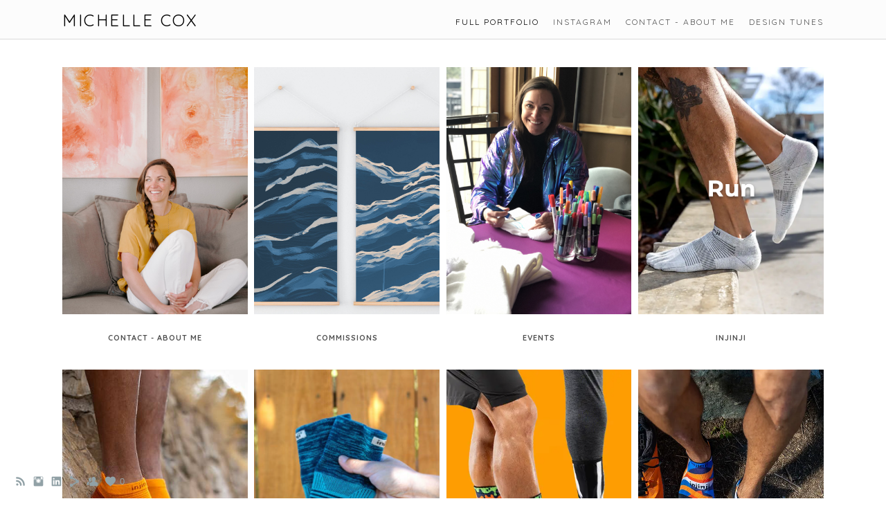

--- FILE ---
content_type: text/html; charset=UTF-8
request_url: https://www.michelle-cox.com/bend-brewing-co.-/
body_size: 7626
content:
<!doctype html>
<html lang="en" site-body ng-controller="baseController" prefix="og: http://ogp.me/ns#">
<head>
        <title>Bend Brewing Co.</title>
    <base href="/">
    <meta charset="UTF-8">
    <meta http-equiv="X-UA-Compatible" content="IE=edge,chrome=1">
    <meta name="viewport" content="width=device-width, initial-scale=1">

    <link rel="manifest" href="/manifest.webmanifest">

	
    <meta name="keywords" content="michelle-cox.com, Bend Brewing Co., Textile Designer, Target, Art, Pattern, Ski, Color_On_color, mlcox, Ava &amp; Viv">
    <meta name="generator" content="michelle-cox.com">
    <meta name="author" content="michelle-cox.com">

    <meta itemprop="name" content="Bend Brewing Co.">
    <meta itemprop="url" content="https://www.michelle-cox.com/bend-brewing-co.-/">

    <link rel="alternate" type="application/rss+xml" title="RSS Bend Brewing Co." href="/extra/rss" />
    <!-- Open Graph data -->
    <meta property="og:title" name="title" content="Bend Brewing Co.">

	
    <meta property="og:site_name" content="Michelle Cox Portfolio">
    <meta property="og:url" content="https://www.michelle-cox.com/bend-brewing-co.-/">
    <meta property="og:type" content="website">

            <!--    This part will not change dynamically: except for Gallery image-->

    <meta property="og:image" content="https://dkemhji6i1k0x.cloudfront.net/000_clients/116507/page/11650716229q3Y4.jpg">
    <meta property="og:image:height" content="581">
    <meta property="og:image:width" content="581">

    
    <meta property="fb:app_id" content="291101395346738">

    <!-- Twitter Card data -->
    <meta name="twitter:url" content="https://www.michelle-cox.com/bend-brewing-co.-/">
    <meta name="twitter:title" content="Bend Brewing Co.">

	
	<meta name="twitter:site" content="Michelle Cox Portfolio">
    <meta name="twitter:creator" content="michelle-cox.com">

    <link rel="dns-prefetch" href="https://cdn.portfolioboxdns.com">

    	
    <link rel="icon" href="https://cdn.portfolioboxdns.com/pb3/application/_img/app/favicon.png" type="image/png"/>
    <link rel="shortcut icon" href="https://cdn.portfolioboxdns.com/pb3/application/_img/app/favicon.png" type="image/png" />
    

	<!-- sourcecss -->
<link rel="stylesheet" href="https://cdn.portfolioboxdns.com/pb3/application/_output/pb.out.front.ver.1764936980995.css" />
<!-- /sourcecss -->

    
            <script>
                var _gaq = _gaq || [];
                

                (function() {
                    var ga = document.createElement('script'); ga.type = 'text/javascript'; ga.async = true;
                    ga.src = ('https:' == document.location.protocol ? 'https://ssl' : 'http://www') + '.google-analytics.com/ga.js';
                    var s = document.getElementsByTagName('script')[0]; s.parentNode.insertBefore(ga, s);
                })();
            </script>
            

</head>
<body id="pb3-body" pb-style="siteBody.getStyles()" style="visibility: hidden;" ng-cloak class="{{siteBody.getClasses()}}" data-rightclick="{{site.EnableRightClick}}" data-imgshadow="{{site.ThumbDecorationHasShadow}}" data-imgradius="{{site.ThumbDecorationBorderRadius}}"  data-imgborder="{{site.ThumbDecorationBorderWidth}}">

<img ng-if="site.LogoDoUseFile == 1" ng-src="{{site.LogoFilePath}}" alt="" style="display:none;">

<pb-scrol-to-top></pb-scrol-to-top>

<div class="containerNgView" ng-view autoscroll="true" page-font-helper></div>

<div class="base" ng-cloak>
    <div ng-if="base.popup.show" class="popup">
        <div class="bg" ng-click="base.popup.close()"></div>
        <div class="content basePopup">
            <div ng-include="base.popup.view"></div>
        </div>
    </div>
</div>

<logout-front></logout-front>

<script src="https://cdn.portfolioboxdns.com/pb3/application/_output/3rd.out.front.ver.js"></script>

<!-- sourcejs -->
<script src="https://cdn.portfolioboxdns.com/pb3/application/_output/pb.out.front.ver.1764936980995.js"></script>
<!-- /sourcejs -->

    <script>
        $(function(){
            $(document).on("contextmenu",function(e){
                return false;
            });
            $("body").on('mousedown',"img",function(){
                return false;
            });
            document.body.style.webkitTouchCallout='none';

	        $(document).on("dragstart", function() {
		        return false;
	        });
        });
    </script>
	<style>
		img {
			user-drag: none;
			user-select: none;
			-moz-user-select: none;
			-webkit-user-drag: none;
			-webkit-user-select: none;
			-ms-user-select: none;
		}
		[data-role="mobile-body"] .type-galleries main .gallery img{
			pointer-events: none;
		}
	</style>

<script>
    var isLoadedFromServer = true;
    var seeLiveMobApp = "";

    if(seeLiveMobApp == true || seeLiveMobApp == 1){
        if(pb.utils.isMobile() == true){
            pbAng.isMobileFront = seeLiveMobApp;
        }
    }
    var serverData = {
        siteJson : {"Guid":"2093EKUIKaL5wk","Id":116507,"Url":"michelle-cox.com","IsUnpublished":0,"SecondaryUrl":"michellecox.portfoliobox.net","AccountType":1,"LanguageId":0,"IsSiteLocked":0,"MetaValidationTag":null,"CustomCss":"","CustomHeaderBottom":null,"CustomBodyBottom":"","MobileLogoText":"MICHELLE COX","MobileMenuBoxColor":"#fafafa","MobileLogoDoUseFile":0,"MobileLogoFileName":null,"MobileLogoFileHeight":null,"MobileLogoFileWidth":null,"MobileLogoFileNameS3Id":0,"MobileLogoFilePath":null,"MobileLogoFontFamily":"'Quicksand', sans-serif","MobileLogoFontSize":"17px","MobileLogoFontVariant":700,"MobileLogoFontColor":"#000000","MobileMenuFontFamily":"'Quicksand', sans-serif","MobileMenuFontSize":"14px","MobileMenuFontVariant":700,"MobileMenuFontColor":"#4f4f4f","MobileMenuIconColor":"#4f4f4f","SiteTitle":"Michelle Cox Portfolio","SeoKeywords":"Textile Designer, Target, Art, Pattern, Ski, Color_On_color, mlcox, Ava &amp; Viv","SeoDescription":"Portfolio","ShowSocialMediaLinks":1,"SocialButtonStyle":1,"SocialButtonColor":"#91a1a6","SocialShowShareButtons":1,"SocialFacebookShareUrl":null,"SocialFacebookUrl":null,"SocialTwitterUrl":null,"SocialFlickrUrl":null,"SocialLinkedInUrl":"https:\/\/www.linkedin.com\/in\/coxmichelle","SocialGooglePlusUrl":null,"SocialPinterestUrl":null,"SocialInstagramUrl":"https:\/\/instagram.com\/coloroncolor.studio\/","SocialBlogUrl":null,"SocialFollowButton":1,"SocialFacebookPicFileName":null,"SocialHideLikeButton":null,"SocialFacebookPicFileNameS3Id":0,"SocialFacebookPicFilePath":null,"BgImagePosition":1,"BgUseImage":0,"BgColor":"#ffffff","BgFileName":"","BgFileWidth":null,"BgFileHeight":null,"BgFileNameS3Id":null,"BgFilePath":null,"BgBoxColor":"#ffffff","LogoDoUseFile":0,"LogoText":"MICHELLE COX","LogoFileName":null,"LogoFileHeight":null,"LogoFileWidth":null,"LogoFileNameS3Id":0,"LogoFilePath":null,"LogoDisplayHeight":null,"LogoFontFamily":"'Quicksand', sans-serif","LogoFontVariant":"regular","LogoFontSize":"24px","LogoFontColor":"#000000","LogoFontSpacing":"5px","LogoFontUpperCase":1,"ActiveMenuFontIsUnderline":0,"ActiveMenuFontIsItalic":0,"ActiveMenuFontIsBold":0,"ActiveMenuFontColor":"#000000","HoverMenuFontIsUnderline":0,"HoverMenuFontIsItalic":0,"HoverMenuFontIsBold":0,"HoverMenuBackgroundColor":null,"ActiveMenuBackgroundColor":null,"MenuFontFamily":"'Quicksand', sans-serif","MenuFontVariant":"regular","MenuFontSize":"12px","MenuFontColor":"#4f4f4f","MenuFontColorHover":"#000000","MenuBoxColor":"#fafafa","MenuBoxBorder":1,"MenuFontSpacing":"8px","MenuFontUpperCase":1,"H1FontFamily":"'Quicksand', sans-serif","H1FontVariant":"regular","H1FontColor":"#3d3d3d","H1FontSize":"22px","H1Spacing":"2px","H1UpperCase":1,"H2FontFamily":"'Quicksand', sans-serif","H2FontVariant":"regular","H2FontColor":"#3d3d3d","H2FontSize":"18px","H2Spacing":"1px","H2UpperCase":1,"H3FontFamily":"'Quicksand', sans-serif","H3FontVariant":"regular","H3FontColor":"#3d3d3d","H3FontSize":"14px","H3Spacing":"1px","H3UpperCase":0,"PFontFamily":"'Open Sans', sans-serif","PFontVariant":"regular","PFontColor":"#ffffff","PFontSize":"12px","PLineHeight":"30px","PLinkColor":"#0da9d9","PLinkColorHover":"#09a2b0","PSpacing":"1px","PUpperCase":0,"ListFontFamily":"'Quicksand', sans-serif","ListFontVariant":700,"ListFontColor":"#4f4f4f","ListFontSize":"11px","ListSpacing":"4px","ListUpperCase":1,"ButtonColor":"#4f4f4f","ButtonHoverColor":"#778b91","ButtonTextColor":"#ffffff","SiteWidth":1,"ImageQuality":null,"DznLayoutGuid":9,"DsnLayoutViewFile":"top03","DsnLayoutTitle":"top03","DsnLayoutType":"centered","DsnMobileLayoutGuid":12,"DsnMobileLayoutViewFile":"mobilemenu12","DsnMobileLayoutTitle":"mobilemenu12","FaviconFileNameS3Id":0,"FaviconFileName":null,"FaviconFilePath":null,"ThumbDecorationBorderRadius":null,"ThumbDecorationBorderWidth":null,"ThumbDecorationBorderColor":"#000000","ThumbDecorationHasShadow":0,"MobileLogoDisplayHeight":"0px","IsFooterActive":0,"FooterContent":null,"MenuIsInfoBoxActive":0,"MenuInfoBoxText":"","MenuImageFileName":"","MenuImageFileNameS3Id":null,"MenuImageFilePath":null,"FontCss":"<link id='sitefonts' href='https:\/\/fonts.googleapis.com\/css?subset=latin,latin-ext,greek,cyrillic&family=Open+Sans:regular|Quicksand:700%2Cregular' rel='stylesheet' type='text\/css'>","ShopSettings":{"Guid":"116507yjj9fFjP","SiteId":116507,"ShopName":null,"Email":null,"ResponseSubject":null,"ResponseEmail":null,"ReceiptNote":null,"PaymentMethod":null,"InvoiceDueDays":30,"HasStripeUserData":null,"Address":null,"Zip":null,"City":null,"CountryCode":null,"OrgNr":null,"PayPalEmail":null,"Currency":"USD","ShippingInfo":null,"ReturnPolicy":null,"TermsConditions":null,"ShippingRegions":[{"Guid":"116507M3MYGcza","SiteId":116507,"CountryCode":"US","ShippingCost":0,"created_at":"2020-01-18 06:49:32","updated_at":"2020-01-18 06:49:32"}],"TaxRegions":[]},"UserTranslatedText":{"Guid":"116507gEu8yZJi","SiteId":116507,"Message":"Message","YourName":"Your Name","EnterTheLetters":"Enter The Letters","Send":"Send","ThankYou":"Thank You","Refresh":"Refresh","Follow":"Follow","Comment":"Comment","Share":"Share","CommentOnPage":"Comment On Page","ShareTheSite":"Share The Site","ShareThePage":"Share The Page","AddToCart":"Add To Cart","ItemWasAddedToTheCart":"The item was added to the cart","Item":"Item","YourCart":"Your cart","YourInfo":"Your info","Quantity":"Quantity","Product":"Product","ItemInCart":"Item In Cart","BillingAddress":"Billing Address","ShippingAddress":"Shipping Address","OrderSummary":"Order Summary","ProceedToPay":"Proceed To Payment","Payment":"Payment","CardPayTitle":"Credit card information","PaypalPayTitle":"This shop uses paypal to process your payment","InvoicePayTitle":"This shop uses invoice to collect your payment","ProceedToPaypal":"Proceed to paypal to pay","ConfirmInvoice":"Confirm and receive invoice","NameOnCard":"Name on card","APrice":"A Price","Options":"Options","SelectYourCountry":"Select your country","Remove":"Remove","NetPrice":"Net price","Vat":"Vat","ShippingCost":"Shipping cost","TotalPrice":"Total price","Name":"Name","Address":"Address","Zip":"Zip","City":"City","State":"State\/Province","Country":"Country","Email":"Email","Phone":"Phone","ShippingInfo":"Shipping info","Checkout":"Checkout","Organization":"Organization","DescriptionOrder":"Description","InvoiceDate":"Invoice Date","ReceiptDate":"Receipt Date","AmountDue":"Amount Due","AmountPaid":"Amount Paid","ConfirmAndCheckout":"Confirm and checkout","Back":"Back","Pay":"Pay","ClickToPay":"Click to pay","AnErrorHasOccurred":"An error has occurred","PleaseContactUs":"Please contact us","Receipt":"Receipt","Print":"Print","Date":"Date","OrderNr":"Order nr","PayedWith":"Payed with","Seller":"Seller","HereIsYourReceipt":"Here is your receipt","AcceptTheTerms":"I accept the terms & refund policy","Unsubscribe":"Unsubscribe","ViewThisOnline":"View This Online","Price":"Price","SubTotal":"Subtotal","Tax":"Tax","OrderCompleteMessage":"Please download your receipt.","DownloadReceipt":"Download Receipt","ReturnTo":"Return to site","ItemPurchasedFrom":"items was purchased from","SameAs":"Same As","SoldOut":"SOLD OUT","ThisPageIsLocked":"This page is locked","Invoice":"Invoice","BillTo":"Bill to:","Ref":"Reference no.","DueDate":"Due date","Notes":"Notes:","CookieMessage":"We are using cookies to give you the best experience on our site. By continuing to use this website you are agreeing to the use of cookies.","CompleteOrder":"Thank you for your order!","Prev":"Previous","Next":"Next","Tags":"Tags","Description":"Description","Educations":"Education","Experiences":"Experience","Awards":"Awards","Exhibitions":"Exhibitions","Skills":"Skills","Interests":"Interests","Languages":"Languages","Contacts":"Contacts","Present":"Present","created_at":"2013-10-29 03:15:36","updated_at":"2020-01-10 18:35:24"},"GoogleAnalyticsSnippet":"<!-- Google Tag Manager -->\n(function(w,d,s,l,i){w[l]=w[l]||[];w[l].push({'gtm.start':\nnew Date().getTime(),event:'gtm.js'});var f=d.getElementsByTagName(s)[0],\nj=d.createElement(s),dl=l!='dataLayer'?'&l='+l:'';j.async=true;j.src=\n'https:\/\/www.googletagmanager.com\/gtm.js?id='+i+dl;f.parentNode.insertBefore(j,f);\n})(window,document,'script','dataLayer','GTM-WNCDH3C');\n<!-- End Google Tag Manager -->","GoogleAnalyticsObjects":"{\"objType\":\"_gaq\",\"account\":\"\"}","EnableRightClick":null,"EnableCookie":0,"EnableRSS":1,"SiteBGThumb":null,"ClubType":null,"ClubMemberAtSiteId":null,"ProfileImageFileName":null,"ProfileImageS3Id":null,"CoverImageFileName":null,"CoverImageS3Id":null,"ProfileImageFilePath":null,"CoverImageFilePath":null,"StandardBgImage":null,"NrOfProLikes":0,"NrOfFreeLikes":0,"NrOfLikes":0,"ClientCountryCode":"VC","HasRequestedSSLCert":3,"CertNextUpdateDate":1729193080,"IsFlickrWizardComplete":null,"FlickrNsId":null,"SignUpAccountType":null,"created_at":1383012936000},
        pageJson : {"Guid":"11650716201ExfJ","PageTitle":"Bend Brewing Co. ","Uri":"bend-brewing-co.-","IsStartPage":0,"IsFavorite":0,"IsUnPublished":0,"IsPasswordProtected":0,"SeoDescription":"","BlockContent":"<div class=\"row\" id=\"ANPNPKARH\">\n<div class=\"column\" id=\"YNBQSORTH\">\n<div class=\"block\" id=\"ASGKJATVH\">\n<div class=\"text\"><p>Branding &amp; logo design for brand and merchandise refresh<\/p>\n<\/div>\n<span class=\"movehandle\"><\/span><span class=\"confhandle\"><\/span>\n<\/div>\n<\/div>\n<\/div>","DescriptionPosition":1,"ListImageMargin":"20px","ListImageSize":0,"BgImage":null,"BgImageHeight":0,"BgImageWidth":0,"BgImagePosition":0,"BgImageS3LocationId":0,"PageBGThumb":null,"AddedToClubId":null,"DznTemplateGuid":24,"DsnTemplateType":"galleries","DsnTemplateSubGroup":"verticals","DsnTemplatePartDirective":"part-gallery-vertical","DsnTemplateViewFile":"verticaltwoone","DsnTemplateProperties":[{"type":"main-text-prop","position":"contentPanel"},{"type":"main-text-position-prop","position":"displaySettings","settings":{"enablePreStyle":0}},{"type":"gallery-prop","position":"contentPanel"},{"type":"image-size-prop","position":"displaySettings"},{"type":"image-margin-prop","position":"displaySettings"},{"type":"show-list-text-prop","position":"displaySettings"}],"DsnTemplateHasPicview":1,"DsnTemplateIsCustom":null,"DsnTemplateCustomTitle":null,"DsnTemplateCustomHtml":"","DsnTemplateCustomCss":"","DsnTemplateCustomJs":"","DznPicviewGuid":10,"DsnPicviewSettings":{"ShowTextPosition":1,"ShowEffect":1,"ShowTiming":1,"ShowPauseTiming":1},"DsnPicviewViewFile":"lightbox","DsnPicViewIsLinkable":0,"Picview":{"Fx":"fade","Timing":10000,"PauseTiming":1,"TextPosition":0,"BgSize":null},"DoShowGalleryItemListText":1,"FirstGalleryItemGuid":"11650716229q3Y4","GalleryItems":[{"Guid":"11650716229q3Y4","SiteId":116507,"PageGuid":"11650716201ExfJ","FileName":"11650716229q3Y4.jpg","S3LocationId":2,"VideoThumbUrl":null,"VideoUrl":null,"VideoItemGuid":null,"Height":581,"Width":581,"Idx":0,"ListText":"","TextContent":""},{"Guid":"11650716201D6qH","SiteId":116507,"PageGuid":"11650716201ExfJ","FileName":"11650716201D6qH.jpg","S3LocationId":2,"VideoThumbUrl":null,"VideoUrl":null,"VideoItemGuid":null,"Height":638,"Width":960,"Idx":1,"ListText":"","TextContent":""},{"Guid":"11650716201bbgQ","SiteId":116507,"PageGuid":"11650716201ExfJ","FileName":"11650716201bbgQ.jpg","S3LocationId":2,"VideoThumbUrl":null,"VideoUrl":null,"VideoItemGuid":null,"Height":960,"Width":768,"Idx":2,"ListText":"","TextContent":""},{"Guid":"11650716201ZjHI","SiteId":116507,"PageGuid":"11650716201ExfJ","FileName":"11650716201ZjHI.jpg","S3LocationId":2,"VideoThumbUrl":null,"VideoUrl":null,"VideoItemGuid":null,"Height":960,"Width":768,"Idx":3,"ListText":"","TextContent":""},{"Guid":"11650716201RxDQ","SiteId":116507,"PageGuid":"11650716201ExfJ","FileName":"11650716201RxDQ.jpg","S3LocationId":2,"VideoThumbUrl":null,"VideoUrl":null,"VideoItemGuid":null,"Height":960,"Width":720,"Idx":4,"ListText":"","TextContent":""},{"Guid":"11650716201ioVB","SiteId":116507,"PageGuid":"11650716201ExfJ","FileName":"11650716201ioVB.jpg","S3LocationId":2,"VideoThumbUrl":null,"VideoUrl":null,"VideoItemGuid":null,"Height":960,"Width":960,"Idx":5,"ListText":"","TextContent":""}],"Slideshow":{"Fx":null,"Timing":10000,"PauseTiming":0,"TextPosition":0,"BgSize":null},"AddedToExpo":0,"FontCss":"","CreatedAt":"2016-07-20 06:04:46"},
        menuJson : [{"Guid":"116507vkAtgrBx","SiteId":116507,"PageGuid":"116507dtg2nDL8","Title":"FULL PORTFOLIO","Url":"\/start","Target":"_self","ListOrder":0,"ParentGuid":null,"created_at":"2022-03-03 01:34:31","updated_at":"2023-11-14 16:33:09","Children":[]},{"Guid":"116507Sy2JztXc","SiteId":116507,"PageGuid":null,"Title":"Instagram","Url":"https:\/\/www.instagram.com\/coloroncolor.studio\/?hl=","Target":"_blank","ListOrder":1,"ParentGuid":null,"created_at":"2020-01-21 02:14:26","updated_at":"2022-03-03 01:35:00","Children":[]},{"Guid":"116507yvu36iUN","SiteId":116507,"PageGuid":"116507V5lo8GB3","Title":"Contact - About Me","Url":"\/contact","Target":"_self","ListOrder":2,"ParentGuid":null,"created_at":"2020-01-23 05:08:21","updated_at":"2022-03-03 01:35:00","Children":[]},{"Guid":"116507h2Igu3CT","SiteId":116507,"PageGuid":"116507O8gwfaAN","Title":"Design Tunes","Url":"\/music","Target":"_self","ListOrder":3,"ParentGuid":null,"created_at":"2021-02-12 00:47:05","updated_at":"2022-03-03 01:35:00","Children":[]}],
        timestamp: 1768597642,
        resourceVer: 379,
        frontDictionaryJson: {"common":{"text404":"The page you are looking for does not exist!","noStartPage":"You don't have a start page","noStartPageText1":"Use any page as your start page or create a new page.","noStartPageText2":"How do I use an an existing page as my start page?","noStartPageText3":"- Click on PAGES (In the admin panel to the right)","noStartPageText4":"- Click on the page you want to have as your start page.","noStartPageText5":"- Toggle the Start page switch.","noStartPage2":"This website doesn't have any start page","loginAt":"Login at","toManage":"to manage the website.","toAddContent":"to add content.","noContent1":"Create your first page","noContent11":"Create your first page","noContent111":"Click on New Page","noContent2":"Click on <span>new page<\/span> to add your content to galleries, blogs, e-commerce and much more","noContent":"This website doesn't have any content","onlinePortfolioWebsite":"Online portfolio website","addToCartMessage":"The item has been added to your cart","iaccepthe":"I accept the","termsandconditions":"terms & conditions","andthe":"and the","returnpolicy":"return policy","admin":"Admin","back":"Back","edit":"Edit","appreciate":"Appreciate","portfolioboxLikes":"Portfoliobox Likes","like":"Like","youCanOnlyLikeOnce":"You can only like once","search":"Search","blog":"Blog","allow":"Allow","allowNecessary":"Allow Necessary","leaveWebsite":"Leave Website"},"monthName":{"january":"January","february":"February","march":"March","april":"April","may":"May","june":"June","july":"July","august":"August","september":"September","october":"October","november":"November","december":"December"}}    };

    var allowinfscroll = "false";
    allowinfscroll = (allowinfscroll == undefined) ? true : (allowinfscroll == 'true') ? true : false;

    var isAdmin = false;
    var addScroll = false;
    var expTimer = false;

    $('body').css({
        visibility: 'visible'
    });

    pb.initializer.start(serverData,isAdmin,function(){
        pbAng.App.start();
    });

    //add for custom JS
    var tempObj = {};
</script>

<script>
    window.pb_analytic = {
        ver: 3,
        s_id: (pb && pb.data && pb.data.site) ? pb.data.site.Id : 0,
        h_s_id: "f55f19a2e289244a368e4e67e0378c02",
    }
</script>
<script defer src="https://cdn.portfolioboxdns.com/0000_static/app/analytics.min.js"></script>


<!--<script type="text/javascript" src="https://maps.google.com/maps/api/js?sensor=true"></script>-->


                    <script type="application/ld+json">
                    {
                        "@context": "https://schema.org/",
                        "@type": "WebSite",
                        "url": "https://www.michelle-cox.com/bend-brewing-co.-",
                        "name": "Michelle Cox Portfolio",
                        "author": {
                            "@type": "Person",
                            "name": "Michelle Cox"
                        },
                        "description": "Portfolio",
                        "publisher": "Michelle Cox Portfolio"
                    }
                    </script>
                
                        <script type="application/ld+json">
                        {
                            "@context": "https://schema.org/",
                            "@type": "CreativeWork",
                            "url": "https://www.michelle-cox.com/bend-brewing-co.-",
                        "image":[
                                {
                                    "@type": "ImageObject",
                                    "image": "https://dkemhji6i1k0x.cloudfront.net/000_clients/116507/page/11650716229q3Y4.jpg",
                                    "contentUrl": "https://dkemhji6i1k0x.cloudfront.net/000_clients/116507/page/11650716229q3Y4.jpg",
                                    "description": "No Description",
                                    "name": "Bend Brewing Co. ",
                                    "height": "581",
                                    "width": "581"
                                }
                                ,
                                {
                                    "@type": "ImageObject",
                                    "image": "https://dkemhji6i1k0x.cloudfront.net/000_clients/116507/page/11650716201D6qH.jpg",
                                    "contentUrl": "https://dkemhji6i1k0x.cloudfront.net/000_clients/116507/page/11650716201D6qH.jpg",
                                    "description": "No Description",
                                    "name": "Bend Brewing Co. ",
                                    "height": "638",
                                    "width": "960"
                                }
                                ,
                                {
                                    "@type": "ImageObject",
                                    "image": "https://dkemhji6i1k0x.cloudfront.net/000_clients/116507/page/11650716201bbgQ.jpg",
                                    "contentUrl": "https://dkemhji6i1k0x.cloudfront.net/000_clients/116507/page/11650716201bbgQ.jpg",
                                    "description": "No Description",
                                    "name": "Bend Brewing Co. ",
                                    "height": "960",
                                    "width": "768"
                                }
                                ,
                                {
                                    "@type": "ImageObject",
                                    "image": "https://dkemhji6i1k0x.cloudfront.net/000_clients/116507/page/11650716201ZjHI.jpg",
                                    "contentUrl": "https://dkemhji6i1k0x.cloudfront.net/000_clients/116507/page/11650716201ZjHI.jpg",
                                    "description": "No Description",
                                    "name": "Bend Brewing Co. ",
                                    "height": "960",
                                    "width": "768"
                                }
                                ,
                                {
                                    "@type": "ImageObject",
                                    "image": "https://dkemhji6i1k0x.cloudfront.net/000_clients/116507/page/11650716201RxDQ.jpg",
                                    "contentUrl": "https://dkemhji6i1k0x.cloudfront.net/000_clients/116507/page/11650716201RxDQ.jpg",
                                    "description": "No Description",
                                    "name": "Bend Brewing Co. ",
                                    "height": "960",
                                    "width": "720"
                                }
                                ,
                                {
                                    "@type": "ImageObject",
                                    "image": "https://dkemhji6i1k0x.cloudfront.net/000_clients/116507/page/11650716201ioVB.jpg",
                                    "contentUrl": "https://dkemhji6i1k0x.cloudfront.net/000_clients/116507/page/11650716201ioVB.jpg",
                                    "description": "No Description",
                                    "name": "Bend Brewing Co. ",
                                    "height": "960",
                                    "width": "960"
                                }
                                ]
                    }
                    </script>
                    
<script src="https://www.google.com/recaptcha/api.js?render=explicit" defer></script>

</body>
<return-to-mobile-app></return-to-mobile-app>
<public-cookie></public-cookie>
</html>